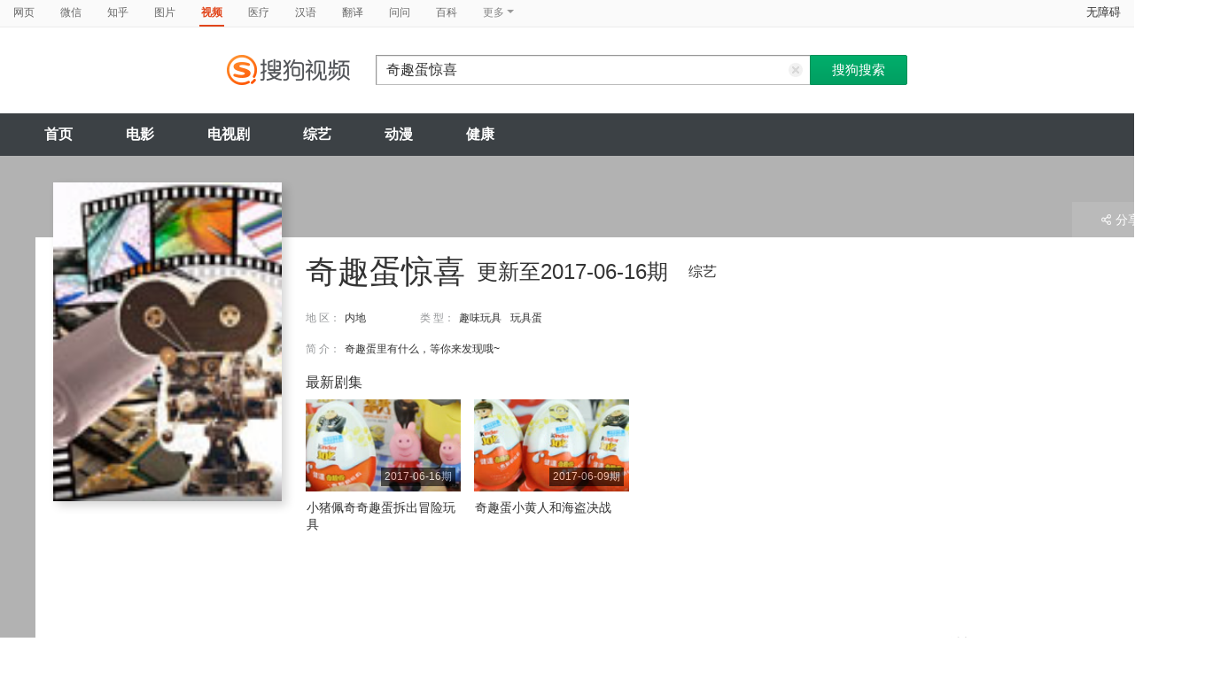

--- FILE ---
content_type: text/html;charset=UTF-8
request_url: https://tv.sogou.com/tvshow/or3hg2dpo5ptemrvheytsmqjy3tmrjfvwc7kvt5s.html
body_size: 12085
content:
<!DOCTYPE html><html lang="zh-cn" data-env="production" data-tag="video-pc-20250617195106"><head>
        <title>《奇趣蛋惊喜》-综艺-免费在线观看</title>
        <meta name="title" content="《奇趣蛋惊喜》-综艺-免费在线观看"/>
        <meta name="keywords" content='奇趣蛋惊喜,奇趣蛋惊喜高清视频,奇趣蛋惊喜全集'/>
        <meta name="description" content='奇趣蛋惊喜，《奇趣蛋惊喜》是内地综艺节目。节目简介：奇趣蛋里有什么，等你来发现哦~'/><script>window.UIGS_PARA={"query":"%C6%E6%C8%A4%B5%B0%BE%AA%CF%B2","tinyq":"%C6%E6%C8%A4%B5%B0%BE%AA%CF%B2","realq":"%C6%E6%C8%A4%B5%B0%BE%AA%CF%B2","dockey":"tvshow_2259192","pagetype":"tiny_tvshow","hasHobby":true,"hasCommentLong":false,"film_flag":0,"hobbyTop5":"宣宇爱玩亲子游戏|托马斯和他的朋友们趣盒子|芭比娃娃趣盒子|小伶玩具创意食玩|儿童益智拼图","hobbyTop5Keys":"tvshow_2262637;tvshow_2270811;tvshow_2272208;tvshow_2273221;tvshow_2265603","playItemSize":1,"tv":"0","search_by_xilie":false,"single":false,"tiny":3,"hasSameStarring":false};</script><meta charset="UTF-8"><meta name="viewport" content="width=device-width,minimum-scale=1,maximum-scale=1,user-scalable=no"><meta name="format-detection" content="telephone=no"><meta name="format-detection" content="address=no"><meta itemprop="name"><meta itemprop="image"><meta itemprop="description" name="description"><meta name="reqinfo" content="uuid:bd01e31d-34dd-4195-97b1-e1962ce4c596, server:11.162.180.39, time:2026-01-21 04:15:39, idc:hd3"><meta name="renderer" content="webkit"><meta name="apple-mobile-web-app-capable" content="yes"><meta http-equiv="X-UA-Compatible" content="IE=edge, chrome=1"><meta http-equiv="cache-control" content="max-age=0"><meta http-equiv="cache-control" content="no-cache"><meta http-equiv="pragma" content="no-cache"><meta http-equiv="expires" content="0"><meta name="format-detection" content="telephone=no"><link type="image/x-icon" href="//dlweb.sogoucdn.com/translate/favicon.ico?v=20180424" rel="icon"><link type="image/x-icon" href="//dlweb.sogoucdn.com/translate/favicon.ico?v=20180424" rel="Shortcut Icon"><link type="image/x-icon" href="//dlweb.sogoucdn.com/translate/favicon.ico?v=20180424" rel="bookmark"><link rel="apple-touch-icon-precomposed" href="http://dlweb.sogoucdn.com/logo/images/2018/apple-touch-icon.png"><link rel="preload" href="//dlweb.sogoucdn.com/vs/static/js/vsbundle.3ed018b1.js" as="script" crossorigin="anonymous"><link rel="preload" href="//search.sogoucdn.com/video/pc/static/js/vendors.dea2deb2.js" as="script"><link rel="preload" href="//search.sogoucdn.com/video/pc/static/js/app.69bbd041.js" as="script"><link rel="preload" href="//search.sogoucdn.com/video/pc/static/css/10.622c3ef0.css" as="style"><link rel="preload" href="//search.sogoucdn.com/video/pc/static/js/tvshow.860e2929.js" as="script"><link rel="preload" href="//search.sogoucdn.com/video/pc/static/css/0.99259bd9.css" as="style"><link rel="preload" href="//search.sogoucdn.com/video/pc/static/js/common.c2809462.js" as="script"><link rel="prefetch" href="//search.sogoucdn.com/video/pc/static/css/1.697d2d09.css"><link rel="prefetch" href="//search.sogoucdn.com/video/pc/static/css/3.a2fd5b7f.css"><link rel="prefetch" href="//search.sogoucdn.com/video/pc/static/css/5.67b7f4d5.css"><link rel="prefetch" href="//search.sogoucdn.com/video/pc/static/css/6.1255bbfd.css"><link rel="prefetch" href="//search.sogoucdn.com/video/pc/static/css/7.a0a8b91a.css"><link rel="prefetch" href="//search.sogoucdn.com/video/pc/static/css/8.7e6f6f5e.css"><link rel="prefetch" href="//search.sogoucdn.com/video/pc/static/css/9.67b7f4d5.css"><link rel="prefetch" href="//search.sogoucdn.com/video/pc/static/js/Movie.5256e4c6.js"><link rel="prefetch" href="//search.sogoucdn.com/video/pc/static/js/home.3674da8b.js"><link rel="prefetch" href="//search.sogoucdn.com/video/pc/static/js/list.3e73f7a2.js"><link rel="prefetch" href="//search.sogoucdn.com/video/pc/static/js/movie.04d6ec1d.js"><link rel="prefetch" href="//search.sogoucdn.com/video/pc/static/js/result.fa228917.js"><link rel="prefetch" href="//search.sogoucdn.com/video/pc/static/js/resultQbot.c8c68b0b.js"><link rel="prefetch" href="//search.sogoucdn.com/video/pc/static/js/star.679de3df.js"><link rel="prefetch" href="//search.sogoucdn.com/video/pc/static/js/teleplay.736aa775.js"><link rel="stylesheet" href="//search.sogoucdn.com/video/pc/static/css/10.622c3ef0.css"><link rel="stylesheet" href="//search.sogoucdn.com/video/pc/static/css/0.99259bd9.css"></head><body><div id="app"> <div id="videoApp" data-server-rendered="true"><div id="wrap"><div id="header"><nav><ul class="header-nav home-top-nav"><li><a target="_self" href="//www.sogou.com/web?ie=utf8&amp;fr=video_pc_nav&amp;query=%E5%A5%87%E8%B6%A3%E8%9B%8B%E6%83%8A%E5%96%9C" data-type="page">网页</a></li><li><a target="_self" href="//weixin.sogou.com/weixin?ie=utf8&amp;fr=video_pc_nav&amp;query=%E5%A5%87%E8%B6%A3%E8%9B%8B%E6%83%8A%E5%96%9C" data-type="wechat">微信</a></li><li><a target="_self" href="//www.sogou.com/sogou?p=73351201&amp;ie=utf8&amp;fr=video_pc_nav&amp;query=%E5%A5%87%E8%B6%A3%E8%9B%8B%E6%83%8A%E5%96%9C&amp;insite=zhihu.com" data-type="zhihu">知乎</a></li><li><a target="_self" href="//pic.sogou.com/pics?p=40230504&amp;ie=utf8&amp;fr=video_pc_nav&amp;query=%E5%A5%87%E8%B6%A3%E8%9B%8B%E6%83%8A%E5%96%9C" data-type="pic">图片</a></li><li class="cur"><a target="" href="javascript:void(0)" data-type="video">视频</a></li><li><a target="_self" href="//www.sogou.com/web?ie=utf8&amp;fr=video_pc_nav&amp;query=%E5%A5%87%E8%B6%A3%E8%9B%8B%E6%83%8A%E5%96%9C&amp;m2web=mingyi.sogou.com" data-type="mingyi">医疗</a></li><li><a target="_self" href="//hanyu.sogou.com/result?ie=utf8&amp;fr=video_pc_nav&amp;query=%E5%A5%87%E8%B6%A3%E8%9B%8B%E6%83%8A%E5%96%9C" data-type="hanyu">汉语</a></li><li><a target="_self" href="//fanyi.sogou.com/?ie=utf8&amp;fr=video_pc_nav&amp;keyword=%E5%A5%87%E8%B6%A3%E8%9B%8B%E6%83%8A%E5%96%9C" data-type="fanyi" data-key="keyword">翻译</a></li><li><a target="_self" href="//www.sogou.com/sogou?ch=videosearch&amp;ie=utf8&amp;fr=video_pc_nav&amp;query=%E5%A5%87%E8%B6%A3%E8%9B%8B%E6%83%8A%E5%96%9C&amp;insite=wenwen.sogou.com" data-type="wenwen">问问</a></li><li><a target="_self" href="//www.sogou.com/sogou?pid=sogou-wsse-17737832ac17be52&amp;ie=utf8&amp;fr=video_pc_nav&amp;query=%E5%A5%87%E8%B6%A3%E8%9B%8B%E6%83%8A%E5%96%9C&amp;insite=baike.sogou.com" data-type="baike">百科</a></li> <li class="header-nav-more">
      更多
      <i class="header-triangle"></i> <div class="header-nav-menu"><span class="ico-san"></span> <a href="//www.sogou.com/sogou?interation=1728053249&amp;pid=sogou-wsse-7050094b04fd9aa3&amp;ie=utf8&amp;fr=video_pc_nav&amp;query=%E5%A5%87%E8%B6%A3%E8%9B%8B%E6%83%8A%E5%96%9C" data-type="news">资讯</a><a href="//map.sogou.com/?ie=utf8&amp;fr=video_pc_nav&amp;#lq=%E5%A5%87%E8%B6%A3%E8%9B%8B%E6%83%8A%E5%96%9C" data-type="map" data-key="#lq">地图</a><a href="//www.sogou.com/sogou?interation=196636&amp;pid=sogou-wsse-926c11cc055de9b8&amp;ie=utf8&amp;fr=video_pc_nav&amp;query=%E5%A5%87%E8%B6%A3%E8%9B%8B%E6%83%8A%E5%96%9C" data-type="zhishi">知识</a><a href="//as.sogou.com/?ie=utf8&amp;fr=video_pc_nav&amp;query=%E5%A5%87%E8%B6%A3%E8%9B%8B%E6%83%8A%E5%96%9C" data-type="as">应用</a><a href="//www.sogou.com/docs/more.htm?ie=utf8&amp;fr=video_pc_nav&amp;kw=%E5%A5%87%E8%B6%A3%E8%9B%8B%E6%83%8A%E5%96%9C" data-type="all" data-key="kw" class="header-nav-all">全部</a></div></li></ul> <a id="cniil_wza" href="javascript:void(0)" class="access-home">无障碍</a></nav> <div class="header"><div class="searchbox"><a href="/" class="logo"><img src="//search.sogoucdn.com/video/pc/static/img/logo_sogou_yingshi.eae5aab.png" srcset="//search.sogoucdn.com/video/pc/static/img/logo_sogou_yingshi@2x.42b0c06.png 2x"></a> <form action="/v" method="get" name="searchForm" accept-charset="utf8" class="searchform"><div class="querybox"><div class="qborder"><input id="query" autocomplete="off" name="query" value="奇趣蛋惊喜" class="query"> <i class="search-reset"></i></div></div> <input type="hidden" name="typemask" value="6"> <input type="hidden" name="p" value=""> <input type="hidden" name="w" value="06009900"> <input type="hidden" name="dp" value=""> <input type="hidden" name="dr" value> <input type="hidden" name="_asf" value="tv.sogou.com"> <input type="hidden" name="_ast" value="1768940139915"> <input type="hidden" name="enter" value="1"> <input type="hidden" name="ie" value="utf8"> <div class="sbtn1"><input type="submit" value="搜狗搜索" class="sbtn1"></div> <!----> <!----></form></div></div></div> <!----> <div class="mnavbox mnavbox-home" style="border:none;"><ul data-uigs="pbtype::cl;uigs_cl::close" class="mnav"><li><a href="/">首页</a></li><li><a href="/channel/movie">电影</a></li><li><a href="/channel/teleplay">电视剧</a></li><li><a href="/channel/tvshow">综艺</a></li><li><a href="/channel/cartoon">动漫</a></li><li><a href="/channel/health">健康</a></li></ul></div> <div class="main detail_another"><div class="detail_section_container ca-tv-detail"><div class="srch-detail-wrap"><a id="thumb_img" target="" title="奇趣蛋惊喜" href="javascript:void(0)" data-uigs="pbtype::cl;uigs_cl::m_pic_link&amp;" class="srch-detail-thumb img-thumb curNoCursor"><div class="thumb-shade"></div> <div class="sort_lst_txt_btm_bg"></div> <img src="https://img04.sogoucdn.com/v2/thumb/resize/w/258/h/360/t/0/retype/ext/auto/q/75?appid=200839&amp;url=http%3A%2F%2Fimg03.sogoucdn.com%2Fapp%2Fa%2F07%2F2454caaf6494b1f32a025b1bd9f88776" title="奇趣蛋惊喜" alt="奇趣蛋惊喜" onerror="this.onerror=null;this.src='https://img02.sogoucdn.com/app/a/07/e81996f689cee803e28862b3ed9e959b'"> <!----> <!----> <!----></a> <h1 class="srch-detail-tit"><!----> <!----> <!----> <div class="result-tit-sub"><span class="tit-info">更新至2017-06-16期</span> <span class="tit-type">综艺</span></div>
    奇趣蛋惊喜
  </h1> <dl class="srch-result-info"><!----> <!----> <div><dt>地 区：</dt> <dd class="srch-info-lft"><a href="/list?entity=tvshow&amp;zone=%E5%86%85%E5%9C%B0&amp;ie=utf8" target="_blank" title="内地" data-uigs="pbtype::cl;uigs_cl::m_head_zone&amp;/list?entity=tvshow&amp;zone=%E5%86%85%E5%9C%B0&amp;ie=utf8">内地</a></dd></div> <div><dt>类 型：</dt> <dd><a href="/list?entity=tvshow&amp;style=%E8%B6%A3%E5%91%B3%E7%8E%A9%E5%85%B7&amp;ie=utf8" target="_blank" title="趣味玩具" data-uigs="pbtype::cl;uigs_cl::m_head_style&amp;/list?entity=tvshow&amp;style=%E8%B6%A3%E5%91%B3%E7%8E%A9%E5%85%B7&amp;ie=utf8">趣味玩具</a><a href="/list?entity=tvshow&amp;style=%E7%8E%A9%E5%85%B7%E8%9B%8B&amp;ie=utf8" target="_blank" title="玩具蛋" data-uigs="pbtype::cl;uigs_cl::m_head_style&amp;/list?entity=tvshow&amp;style=%E7%8E%A9%E5%85%B7%E8%9B%8B&amp;ie=utf8">玩具蛋</a></dd></div> <!----> <!----> <!----> <!----> <!----> <!----> <div class="srch-info-lft"><dt class="dtd-intro lft_newline">
    简 介：
  </dt> <dd id="intro_0" class="dtd-intro">
    奇趣蛋里有什么，等你来发现哦~
    <!----> <!----></dd></div></dl> <!----> <!----> <div class="ui-pulldown-menu srch-info-source"><span id="share_btn" class="btn-info-share"><i></i>分享</span> <ul id="share_box" class="detail_section_share_box" style="display:none;"><li><a data-uigs="pbtype::cl;uigs_cl::m_share_sina&amp;https://service.weibo.com/share/share.php?url=http://v.sogou.com/tvshow/or3hg2dpo5ptemrvheytsmqjy3tmrjfvwc7kvt5s.html&amp;title=%E6%88%91%E6%AD%A3%E5%9C%A8%40%E6%90%9C%E7%8B%97%E5%BD%B1%E8%A7%86%E7%9C%8B%23%E5%A5%87%E8%B6%A3%E8%9B%8B%E6%83%8A%E5%96%9C%23http%3A%2F%2Fv.sogou.com%2Ftvshow%2For3hg2dpo5ptemrvheytsmqjy3tmrjfvwc7kvt5s.html%EF%BC%8C%E4%BD%A0%E7%9C%8B%E8%BF%87%E4%BA%86%E5%90%97%EF%BC%9F~" title="分享到新浪微博" href="https://service.weibo.com/share/share.php?url=http://v.sogou.com/tvshow/or3hg2dpo5ptemrvheytsmqjy3tmrjfvwc7kvt5s.html&amp;title=%E6%88%91%E6%AD%A3%E5%9C%A8%40%E6%90%9C%E7%8B%97%E5%BD%B1%E8%A7%86%E7%9C%8B%23%E5%A5%87%E8%B6%A3%E8%9B%8B%E6%83%8A%E5%96%9C%23http%3A%2F%2Fv.sogou.com%2Ftvshow%2For3hg2dpo5ptemrvheytsmqjy3tmrjfvwc7kvt5s.html%EF%BC%8C%E4%BD%A0%E7%9C%8B%E8%BF%87%E4%BA%86%E5%90%97%EF%BC%9F~" target="_blank"><i class="share_icon_wb"></i><span>新浪微博</span></a></li> <li><a data-uigs="pbtype::cl;uigs_cl::m_share_douban&amp;http://www.douban.com/recommend/?url=http://v.sogou.com/tvshow/or3hg2dpo5ptemrvheytsmqjy3tmrjfvwc7kvt5s.html&amp;title=%E6%88%91%E6%AD%A3%E5%9C%A8%40%E6%90%9C%E7%8B%97%E5%BD%B1%E8%A7%86%E7%9C%8B%23%E5%A5%87%E8%B6%A3%E8%9B%8B%E6%83%8A%E5%96%9C%23http%3A%2F%2Fv.sogou.com%2Ftvshow%2For3hg2dpo5ptemrvheytsmqjy3tmrjfvwc7kvt5s.html%EF%BC%8C%E4%BD%A0%E7%9C%8B%E8%BF%87%E4%BA%86%E5%90%97%EF%BC%9F~" title="分享到豆瓣" href="http://www.douban.com/recommend/?url=http://v.sogou.com/tvshow/or3hg2dpo5ptemrvheytsmqjy3tmrjfvwc7kvt5s.html&amp;title=%E6%88%91%E6%AD%A3%E5%9C%A8%40%E6%90%9C%E7%8B%97%E5%BD%B1%E8%A7%86%E7%9C%8B%23%E5%A5%87%E8%B6%A3%E8%9B%8B%E6%83%8A%E5%96%9C%23http%3A%2F%2Fv.sogou.com%2Ftvshow%2For3hg2dpo5ptemrvheytsmqjy3tmrjfvwc7kvt5s.html%EF%BC%8C%E4%BD%A0%E7%9C%8B%E8%BF%87%E4%BA%86%E5%90%97%EF%BC%9F~" target="_blank"><i class="share_icon_db"></i><span>豆瓣</span></a></li> <li><a data-uigs="pbtype::cl;uigs_cl::m_share_qzone&amp;http://sns.qzone.qq.com/cgi-bin/qzshare/cgi_qzshare_onekey?url=http://v.sogou.com/tvshow/or3hg2dpo5ptemrvheytsmqjy3tmrjfvwc7kvt5s.html&amp;title=%E6%88%91%E6%AD%A3%E5%9C%A8%40%E6%90%9C%E7%8B%97%E5%BD%B1%E8%A7%86%E7%9C%8B%23%E5%A5%87%E8%B6%A3%E8%9B%8B%E6%83%8A%E5%96%9C%23http%3A%2F%2Fv.sogou.com%2Ftvshow%2For3hg2dpo5ptemrvheytsmqjy3tmrjfvwc7kvt5s.html%EF%BC%8C%E4%BD%A0%E7%9C%8B%E8%BF%87%E4%BA%86%E5%90%97%EF%BC%9F~" uigs="m_share_qzone" title="分享到QQ空间" href="http://sns.qzone.qq.com/cgi-bin/qzshare/cgi_qzshare_onekey?url=http://v.sogou.com/tvshow/or3hg2dpo5ptemrvheytsmqjy3tmrjfvwc7kvt5s.html&amp;title=%E6%88%91%E6%AD%A3%E5%9C%A8%40%E6%90%9C%E7%8B%97%E5%BD%B1%E8%A7%86%E7%9C%8B%23%E5%A5%87%E8%B6%A3%E8%9B%8B%E6%83%8A%E5%96%9C%23http%3A%2F%2Fv.sogou.com%2Ftvshow%2For3hg2dpo5ptemrvheytsmqjy3tmrjfvwc7kvt5s.html%EF%BC%8C%E4%BD%A0%E7%9C%8B%E8%BF%87%E4%BA%86%E5%90%97%EF%BC%9F~" target="_blank"><i class="share_icon_qqzone"></i><span>QQ空间</span></a></li></ul></div> <div starring="" class="en-last-episode"><h2>最新剧集</h2> <ul class="sort_lst sort_lst_small_thumb"><li class="img-thumb"><a href="/vc/np?query=%C6%E6%C8%A4%B5%B0%BE%AA%CF%B2&amp;date=20170616&amp;key=tvshow_2259192&amp;st=5&amp;tvsite=qiyi.com" target="_blank" title="小猪佩奇奇趣蛋拆出冒险玩具" data-uigs="pbtype::cl;uigs_cl::m_head_thumb&amp;/vc/np?query=%C6%E6%C8%A4%B5%B0%BE%AA%CF%B2&amp;date=20170616&amp;key=tvshow_2259192&amp;st=5&amp;tvsite=qiyi.com" class="sort_lst_thumb"><img src="http://img01.sogoucdn.com/app/a/200716/010fd2b0284fd7d0cd90ac929546b140" height="104" width="175" alt="小猪佩奇奇趣蛋拆出冒险玩具" onerror="this.onerror=null;this.src='https://v.sogou.com/images/err/err.gif'"> <div class="play_hv"></div> <div class="sort_lst_thumb_this">2017-06-16期</div></a> <div class="sort_lst_tit"><a href="/vc/np?query=%C6%E6%C8%A4%B5%B0%BE%AA%CF%B2&amp;date=20170616&amp;key=tvshow_2259192&amp;st=5&amp;tvsite=qiyi.com" target="_blank" title="小猪佩奇奇趣蛋拆出冒险玩具" uigs="m_head_tit" data-uigs="pbtype::cl;uigs_cl::m_head_tit&amp;/vc/np?query=%C6%E6%C8%A4%B5%B0%BE%AA%CF%B2&amp;date=20170616&amp;key=tvshow_2259192&amp;st=5&amp;tvsite=qiyi.com">小猪佩奇奇趣蛋拆出冒险玩具</a></div> <!----></li><li class="img-thumb"><a href="/vc/np?query=%C6%E6%C8%A4%B5%B0%BE%AA%CF%B2&amp;date=20170609&amp;key=tvshow_2259192&amp;st=5&amp;tvsite=qiyi.com" target="_blank" title="奇趣蛋小黄人和海盗决战" data-uigs="pbtype::cl;uigs_cl::m_head_thumb&amp;/vc/np?query=%C6%E6%C8%A4%B5%B0%BE%AA%CF%B2&amp;date=20170609&amp;key=tvshow_2259192&amp;st=5&amp;tvsite=qiyi.com" class="sort_lst_thumb"><img src="http://img01.sogoucdn.com/app/a/200716/b217c404c42d8d3e0f465f333a451bce" height="104" width="175" alt="奇趣蛋小黄人和海盗决战" onerror="this.onerror=null;this.src='https://v.sogou.com/images/err/err.gif'"> <div class="play_hv"></div> <div class="sort_lst_thumb_this">2017-06-09期</div></a> <div class="sort_lst_tit"><a href="/vc/np?query=%C6%E6%C8%A4%B5%B0%BE%AA%CF%B2&amp;date=20170609&amp;key=tvshow_2259192&amp;st=5&amp;tvsite=qiyi.com" target="_blank" title="奇趣蛋小黄人和海盗决战" uigs="m_head_tit" data-uigs="pbtype::cl;uigs_cl::m_head_tit&amp;/vc/np?query=%C6%E6%C8%A4%B5%B0%BE%AA%CF%B2&amp;date=20170609&amp;key=tvshow_2259192&amp;st=5&amp;tvsite=qiyi.com">奇趣蛋小黄人和海盗决战</a></div> <!----></li></ul></div></div> <div id="section_height" class="section clearfix"><div class="column_rgt"><div class="section_aside"><div id="movie_hot_list"><div class="section_aside_tit mb0"><h2>热播榜</h2></div> <div class="section_aside_hotlist"><ul class="section_aside_lst section_aside_lst_score"><li class="hotlist-top1"><a href="/tvshow/or3hg2dpo5ptemryg4ytonajytr3vq6qy7dnvqpz.html" title="你好星期六" data-uigs="pbtype::cl;uigs_cl::m_hotlist2&amp;/tvshow/or3hg2dpo5ptemryg4ytonajytr3vq6qy7dnvqpz.html" target="_blank" class="section_aside_hotlist_bx"><span class="section_aside_lst_tab_rgt"><em class="stress"></em></span> <div class="section_aside_lst_tab_lft"><span class="hotlist-num">1</span> <img src="https://img02.sogoucdn.com/app/a/07/8cc9edadd9d8c403086693d9bb53e6fd" width="77" height="103" alt="你好星期六"> <div class="hotlist-info"><h2>你好星期六</h2>
              <br>
              主持人：何炅
            </div></div></a></li><li class="hotlist-top2"><a href="/tvshow/or3hg2dpo5ptemrygm2dcnyjxd5nprok5gy35sffylb5bua.html" title="跟着书本去旅行" data-uigs="pbtype::cl;uigs_cl::m_hotlist2&amp;/tvshow/or3hg2dpo5ptemrygm2dcnyjxd5nprok5gy35sffylb5bua.html" target="_blank" class="section_aside_hotlist_bx"><span class="section_aside_lst_tab_rgt"><em class="stress"></em></span> <div class="section_aside_lst_tab_lft"><span class="hotlist-num">2</span> <img src="https://img01.sogoucdn.com/app/a/07/860c05113f706415bc6d7b7e14f00fad" width="77" height="103" alt="跟着书本去旅行"> <div class="hotlist-info"><h2>跟着书本去旅行</h2>
              类型：文化	教育<br>
              
            </div></div></a></li><li class="hotlist-top3"><a href="/tvshow/or3hg2dpo5ptembzga3donajxxymlrvv6666e.html" title="金牌调解" data-uigs="pbtype::cl;uigs_cl::m_hotlist2&amp;/tvshow/or3hg2dpo5ptembzga3donajxxymlrvv6666e.html" target="_blank" class="section_aside_hotlist_bx"><span class="section_aside_lst_tab_rgt"><em class="stress"></em></span> <div class="section_aside_lst_tab_lft"><span class="hotlist-num">3</span> <img src="http://img02.sogoucdn.com/app/a/07/eb0c388e3368ae6850f5f41495572d09" width="77" height="103" alt="金牌调解"> <div class="hotlist-info"><h2>金牌调解</h2>
              类型：情感	访谈<br>
              主持人：章亭
            </div></div></a></li> <li><a href="/tvshow/or3hg2dpo5ptemjrgy4dkoajwxenproo2i.html" title="等着我" data-uigs="pbtype::cl;uigs_cl::m_hotlist2&amp;/tvshow/or3hg2dpo5ptemjrgy4dkoajwxenproo2i.html" target="_blank" class="section_aside_lst_tab"><span class="section_aside_lst_tab_rgt"><em class="stress">2024-05-05期</em></span> <span class="section_aside_lst_tab_lft"><span class="section_aside_lst_num">4</span> <span class="section_aside_lst_txt">等着我</span></span></a></li><li><a href="/tvshow/or3hg2dpo5ptembyg4ydcnajxkr47p6bxwylm.html" title="海峡两岸" data-uigs="pbtype::cl;uigs_cl::m_hotlist2&amp;/tvshow/or3hg2dpo5ptembyg4ydcnajxkr47p6bxwylm.html" target="_blank" class="section_aside_lst_tab"><span class="section_aside_lst_tab_rgt"><em class="stress">2024-06-06期</em></span> <span class="section_aside_lst_tab_lft"><span class="section_aside_lst_num">5</span> <span class="section_aside_lst_txt">海峡两岸</span></span></a></li><li><a href="/tvshow/or3hg2dpo5ptembyha4tomajx2w3lzfuvpdom.html" title="经典传奇" data-uigs="pbtype::cl;uigs_cl::m_hotlist2&amp;/tvshow/or3hg2dpo5ptembyha4tomajx2w3lzfuvpdom.html" target="_blank" class="section_aside_lst_tab"><span class="section_aside_lst_tab_rgt"><em class="stress">2025-01-27期</em></span> <span class="section_aside_lst_tab_lft"><span class="section_aside_lst_num">6</span> <span class="section_aside_lst_txt">经典传奇</span></span></a></li><li><a href="/tvshow/or3hg2dpo5ptembygy3tsoajwcxmp2nruphmbvn5.html" title="爱情保卫战" data-uigs="pbtype::cl;uigs_cl::m_hotlist2&amp;/tvshow/or3hg2dpo5ptembygy3tsoajwcxmp2nruphmbvn5.html" target="_blank" class="section_aside_lst_tab"><span class="section_aside_lst_tab_rgt"><em class="stress">2026-01-15期</em></span> <span class="section_aside_lst_tab_lft"><span class="section_aside_lst_num">7</span> <span class="section_aside_lst_txt">爱情保卫战</span></span></a></li><li><a href="/tvshow/or3hg2dpo5ptembyhaztomyjxxy4rvnz3dl2e.html" title="今日关注" data-uigs="pbtype::cl;uigs_cl::m_hotlist2&amp;/tvshow/or3hg2dpo5ptembyhaztomyjxxy4rvnz3dl2e.html" target="_blank" class="section_aside_lst_tab"><span class="section_aside_lst_tab_rgt"><em class="stress">2024-06-06期</em></span> <span class="section_aside_lst_tab_lft"><span class="section_aside_lst_num">8</span> <span class="section_aside_lst_txt">今日关注</span></span></a></li></ul></div></div></div></div> <div id="pastVariety"><!----> <div id="left_div" class="column_lft"><div id="subnav" class="column_lft"><div id="all" class="sort_nav clearfix"><div class="navfix clearfix" style="display:none;"><div id="nav_bar" class="nav_bar"><div class="sort_nav_bx"><ul class="sort_nav_lst"><li class="cur"><a>全部 </a></li><li><a>全部期数 </a></li><li><a>猜你喜欢 </a></li></ul></div></div></div> <div class="sort_nav_bx"><ul class="sort_nav_lst"><li class="cur"><a>全部 </a></li><li><a>全部期数 </a></li><li><a>猜你喜欢 </a></li></ul></div></div></div> <div id="alltv"><h2 class="detail_tit"><i></i>全部期数
      </h2> <div class="ui-pulldown-menu detail-video-choose" style="cursor:default;"><span id="source_span" class="video-choose-first" style="color:#333;"><i id="cur_source_i"><img src="https://dlweb.sogoucdn.com/video/wap/static/img/logo/iqiyi.png" alt></i>爱奇艺
          <!----></span> <ul id="source_ul" class="detail_section_site_box entertain_more_box" style="display:none;"><li style="display:none;"><a href="javascript:void(0)" data-num="1" class="source_nav_a"><i class="ico_change"><img src="https://dlweb.sogoucdn.com/video/wap/static/img/logo/iqiyi.png" alt></i> <span>爱奇艺</span></a></li></ul></div> <div class="en-months"><div class="en-choose-year"><p id="year_select" class="year_select"><span id="cur_year"></span> <i id="year_select_i"></i></p></div> <ol id="month_ol" class="en-months-lst"><li data-num="0" class="month_li cur">
            最新
          </li> </ol></div> <div class="sort_lst_bx"><ul id="episode_ul" class="sort_lst sort_lst_small_thumb fix-item-bg"></ul> <a id="episode_load_more" href="javascript:void(0);" class="reviews-more">加载更多</a></div></div></div></div> <div id="hobby" class="column_lft"><h2 class="detail_tit"><i></i>猜你喜欢
  </h2> <div class="sort_lst_bx"><ul id="hobby_ul" class="sort_lst lst_ulike"><li class="img-thumb hobby_li"><a href="/tvshow/or3hg2dpo5ptemrwgi3dgnyj2d55h3vqv3g6nr6x27j5htwpw4.html" title="宣宇爱玩亲子游戏" data-uigs="pbtype::cl;uigs_cl::m_hobby_img_0&amp;/tvshow/or3hg2dpo5ptemrwgi3dgnyj2d55h3vqv3g6nr6x27j5htwpw4.html" target="_blank" class="sort_lst_thumb"><img src="https://img03.sogoucdn.com/v2/thumb/resize/w/258/h/360/t/0/retype/ext/auto/q/75?appid=200839&amp;url=http%3A%2F%2Fimg01.sogoucdn.com%2Fapp%2Fa%2F07%2F75718b5060697b5ce33d5a06861cbfa0" data-src="https://img03.sogoucdn.com/v2/thumb/resize/w/258/h/360/t/0/retype/ext/auto/q/75?appid=200839&amp;url=http%3A%2F%2Fimg01.sogoucdn.com%2Fapp%2Fa%2F07%2F75718b5060697b5ce33d5a06861cbfa0" alt="宣宇爱玩亲子游戏" data-was-processed="true" onerror="this.onerror=null;this.src='https://v.sogou.com/images/_blank.png'" class="lazy loaded"> <div class="play_hv2"></div> <div class="sort_lst_txt_btm_bg"></div> <div class="sort_lst_thumb_txt_rgt"><em class="stress"><span></span></em></div> <!----></a> <div class="sort_lst_tit"><a href="/tvshow/or3hg2dpo5ptemrwgi3dgnyj2d55h3vqv3g6nr6x27j5htwpw4.html" title="宣宇爱玩亲子游戏" data-uigs="pbtype::cl;uigs_cl::m_hobby_title_0&amp;/tvshow/or3hg2dpo5ptemrwgi3dgnyj2d55h3vqv3g6nr6x27j5htwpw4.html">宣宇爱玩亲子游戏</a></div> <span class="sort_lst_txt"></span></li><li class="img-thumb hobby_li"><a href="/tvshow/or3hg2dpo5ptemrxga4dcmijzximf3olxg5m3s73wxcml46t2hb4psfexlinpuy.html" title="托马斯和他的朋友们趣盒子" data-uigs="pbtype::cl;uigs_cl::m_hobby_img_1&amp;/tvshow/or3hg2dpo5ptemrxga4dcmijzximf3olxg5m3s73wxcml46t2hb4psfexlinpuy.html" target="_blank" class="sort_lst_thumb"><img src="https://img01.sogoucdn.com/v2/thumb/resize/w/258/h/360/t/0/retype/ext/auto/q/75?appid=200839&amp;url=http%3A%2F%2Fimg04.sogoucdn.com%2Fapp%2Fa%2F07%2Fb478c42a801d0f4ba29607fbab446446" data-src="https://img01.sogoucdn.com/v2/thumb/resize/w/258/h/360/t/0/retype/ext/auto/q/75?appid=200839&amp;url=http%3A%2F%2Fimg04.sogoucdn.com%2Fapp%2Fa%2F07%2Fb478c42a801d0f4ba29607fbab446446" alt="托马斯和他的朋友们趣盒子" data-was-processed="true" onerror="this.onerror=null;this.src='https://v.sogou.com/images/_blank.png'" class="lazy loaded"> <div class="play_hv2"></div> <div class="sort_lst_txt_btm_bg"></div> <div class="sort_lst_thumb_txt_rgt"><em class="stress"><span></span></em></div> <!----></a> <div class="sort_lst_tit"><a href="/tvshow/or3hg2dpo5ptemrxga4dcmijzximf3olxg5m3s73wxcml46t2hb4psfexlinpuy.html" title="托马斯和他的朋友们趣盒子" data-uigs="pbtype::cl;uigs_cl::m_hobby_title_1&amp;/tvshow/or3hg2dpo5ptemrxga4dcmijzximf3olxg5m3s73wxcml46t2hb4psfexlinpuy.html">托马斯和他的朋友们趣盒子</a></div> <span class="sort_lst_txt"></span></li><li class="img-thumb hobby_li"><a href="/tvshow/or3hg2dpo5ptemrxgizdaoajwdc3dsgn33g55sfexlinpuy.html" title="芭比娃娃趣盒子" data-uigs="pbtype::cl;uigs_cl::m_hobby_img_2&amp;/tvshow/or3hg2dpo5ptemrxgizdaoajwdc3dsgn33g55sfexlinpuy.html" target="_blank" class="sort_lst_thumb"><img src="https://img03.sogoucdn.com/v2/thumb/resize/w/258/h/360/t/0/retype/ext/auto/q/75?appid=200839&amp;url=http%3A%2F%2Fimg04.sogoucdn.com%2Fapp%2Fa%2F07%2Fee8b281600976946702c8cf2080977b6" data-src="https://img03.sogoucdn.com/v2/thumb/resize/w/258/h/360/t/0/retype/ext/auto/q/75?appid=200839&amp;url=http%3A%2F%2Fimg04.sogoucdn.com%2Fapp%2Fa%2F07%2Fee8b281600976946702c8cf2080977b6" alt="芭比娃娃趣盒子" data-was-processed="true" onerror="this.onerror=null;this.src='https://v.sogou.com/images/_blank.png'" class="lazy loaded"> <div class="play_hv2"></div> <div class="sort_lst_txt_btm_bg"></div> <div class="sort_lst_thumb_txt_rgt"><em class="stress"><span></span></em></div> <!----></a> <div class="sort_lst_tit"><a href="/tvshow/or3hg2dpo5ptemrxgizdaoajwdc3dsgn33g55sfexlinpuy.html" title="芭比娃娃趣盒子" data-uigs="pbtype::cl;uigs_cl::m_hobby_title_2&amp;/tvshow/or3hg2dpo5ptemrxgizdaoajwdc3dsgn33g55sfexlinpuy.html">芭比娃娃趣盒子</a></div> <span class="sort_lst_txt"></span></li><li class="img-thumb hobby_li"><a href="/tvshow/or3hg2dpo5ptemrxgmzdemij2cq4dzwn427n7nfu2lrmvm6n4y.html" title="小伶玩具创意食玩" data-uigs="pbtype::cl;uigs_cl::m_hobby_img_3&amp;/tvshow/or3hg2dpo5ptemrxgmzdemij2cq4dzwn427n7nfu2lrmvm6n4y.html" target="_blank" class="sort_lst_thumb"><img src="https://img02.sogoucdn.com/v2/thumb/resize/w/258/h/360/t/0/retype/ext/auto/q/75?appid=200839&amp;url=http%3A%2F%2Fimg02.sogoucdn.com%2Fapp%2Fa%2F07%2F567146e90f9deb63c233f61a19f5884b" data-src="https://img02.sogoucdn.com/v2/thumb/resize/w/258/h/360/t/0/retype/ext/auto/q/75?appid=200839&amp;url=http%3A%2F%2Fimg02.sogoucdn.com%2Fapp%2Fa%2F07%2F567146e90f9deb63c233f61a19f5884b" alt="小伶玩具创意食玩" data-was-processed="true" onerror="this.onerror=null;this.src='https://v.sogou.com/images/_blank.png'" class="lazy loaded"> <div class="play_hv2"></div> <div class="sort_lst_txt_btm_bg"></div> <div class="sort_lst_thumb_txt_rgt"><em class="stress"><span></span></em></div> <!----></a> <div class="sort_lst_tit"><a href="/tvshow/or3hg2dpo5ptemrxgmzdemij2cq4dzwn427n7nfu2lrmvm6n4y.html" title="小伶玩具创意食玩" data-uigs="pbtype::cl;uigs_cl::m_hobby_title_3&amp;/tvshow/or3hg2dpo5ptemrxgmzdemij2cq4dzwn427n7nfu2lrmvm6n4y.html">小伶玩具创意食玩</a></div> <span class="sort_lst_txt"></span></li><li class="img-thumb hobby_li"><a href="/tvshow/or3hg2dpo5ptemrwgu3damyjw3443l6s43lmprvuzw6a.html" title="儿童益智拼图" data-uigs="pbtype::cl;uigs_cl::m_hobby_img_4&amp;/tvshow/or3hg2dpo5ptemrwgu3damyjw3443l6s43lmprvuzw6a.html" target="_blank" class="sort_lst_thumb"><img src="https://img03.sogoucdn.com/v2/thumb/resize/w/258/h/360/t/0/retype/ext/auto/q/75?appid=200839&amp;url=http%3A%2F%2Fimg04.sogoucdn.com%2Fapp%2Fa%2F07%2F16822f14f8b3ed9d6aa092b40c4fa762" data-src="https://img03.sogoucdn.com/v2/thumb/resize/w/258/h/360/t/0/retype/ext/auto/q/75?appid=200839&amp;url=http%3A%2F%2Fimg04.sogoucdn.com%2Fapp%2Fa%2F07%2F16822f14f8b3ed9d6aa092b40c4fa762" alt="儿童益智拼图" data-was-processed="true" onerror="this.onerror=null;this.src='https://v.sogou.com/images/_blank.png'" class="lazy loaded"> <div class="play_hv2"></div> <div class="sort_lst_txt_btm_bg"></div> <div class="sort_lst_thumb_txt_rgt"><em class="stress"><span></span></em></div> <!----></a> <div class="sort_lst_tit"><a href="/tvshow/or3hg2dpo5ptemrwgu3damyjw3443l6s43lmprvuzw6a.html" title="儿童益智拼图" data-uigs="pbtype::cl;uigs_cl::m_hobby_title_4&amp;/tvshow/or3hg2dpo5ptemrwgu3damyjw3443l6s43lmprvuzw6a.html">儿童益智拼图</a></div> <span class="sort_lst_txt"></span></li><li class="img-thumb hobby_li"><a href="/tvshow/or3hg2dpo5ptemrwgi3dqoijyptlb7ftvtemxtpgx3p4vu6gwu.html" title="面包超人玩具视频" data-uigs="pbtype::cl;uigs_cl::m_hobby_img_5&amp;/tvshow/or3hg2dpo5ptemrwgi3dqoijyptlb7ftvtemxtpgx3p4vu6gwu.html" target="_blank" class="sort_lst_thumb"><img src="https://img03.sogoucdn.com/v2/thumb/resize/w/258/h/360/t/0/retype/ext/auto/q/75?appid=200839&amp;url=http%3A%2F%2Fimg04.sogoucdn.com%2Fapp%2Fa%2F07%2F3bf5e1710d66f87a42c9a80fb1f58dfd" data-src="https://img03.sogoucdn.com/v2/thumb/resize/w/258/h/360/t/0/retype/ext/auto/q/75?appid=200839&amp;url=http%3A%2F%2Fimg04.sogoucdn.com%2Fapp%2Fa%2F07%2F3bf5e1710d66f87a42c9a80fb1f58dfd" alt="面包超人玩具视频" data-was-processed="true" onerror="this.onerror=null;this.src='https://v.sogou.com/images/_blank.png'" class="lazy loaded"> <div class="play_hv2"></div> <div class="sort_lst_txt_btm_bg"></div> <div class="sort_lst_thumb_txt_rgt"><em class="stress"><span></span></em></div> <!----></a> <div class="sort_lst_tit"><a href="/tvshow/or3hg2dpo5ptemrwgi3dqoijyptlb7ftvtemxtpgx3p4vu6gwu.html" title="面包超人玩具视频" data-uigs="pbtype::cl;uigs_cl::m_hobby_title_5&amp;/tvshow/or3hg2dpo5ptemrwgi3dqoijyptlb7ftvtemxtpgx3p4vu6gwu.html">面包超人玩具视频</a></div> <span class="sort_lst_txt">杰海琳</span></li><li class="img-thumb hobby_li"><a href="/tvshow/or3hg2dpo5ptemrwgi3tanyjw3443l6h27l5h4fezxa5biok2pdlk.html" title="儿童亲子黏土小视频" data-uigs="pbtype::cl;uigs_cl::m_hobby_img_6&amp;/tvshow/or3hg2dpo5ptemrwgi3tanyjw3443l6h27l5h4fezxa5biok2pdlk.html" target="_blank" class="sort_lst_thumb"><img src="https://img02.sogoucdn.com/v2/thumb/resize/w/258/h/360/t/0/retype/ext/auto/q/75?appid=200839&amp;url=http%3A%2F%2Fimg01.sogoucdn.com%2Fapp%2Fa%2F07%2F7bcdfdcbc8ce74e168f7eb3221a8f6dd" data-src="https://img02.sogoucdn.com/v2/thumb/resize/w/258/h/360/t/0/retype/ext/auto/q/75?appid=200839&amp;url=http%3A%2F%2Fimg01.sogoucdn.com%2Fapp%2Fa%2F07%2F7bcdfdcbc8ce74e168f7eb3221a8f6dd" alt="儿童亲子黏土小视频" data-was-processed="true" onerror="this.onerror=null;this.src='https://v.sogou.com/images/_blank.png'" class="lazy loaded"> <div class="play_hv2"></div> <div class="sort_lst_txt_btm_bg"></div> <div class="sort_lst_thumb_txt_rgt"><em class="stress"><span></span></em></div> <!----></a> <div class="sort_lst_tit"><a href="/tvshow/or3hg2dpo5ptemrwgi3tanyjw3443l6h27l5h4fezxa5biok2pdlk.html" title="儿童亲子黏土小视频" data-uigs="pbtype::cl;uigs_cl::m_hobby_title_6&amp;/tvshow/or3hg2dpo5ptemrwgi3tanyjw3443l6h27l5h4fezxa5biok2pdlk.html">儿童亲子黏土小视频</a></div> <span class="sort_lst_txt"></span></li><li class="img-thumb hobby_li"><a href="/tvshow/or3hg2dpo5ptemrwgy3tkoij2dr2d4nszlcobvntzxawi2lz.html" title="秀●彩泥粘土diy" data-uigs="pbtype::cl;uigs_cl::m_hobby_img_7&amp;/tvshow/or3hg2dpo5ptemrwgy3tkoij2dr2d4nszlcobvntzxawi2lz.html" target="_blank" class="sort_lst_thumb"><img src="https://img01.sogoucdn.com/v2/thumb/resize/w/258/h/360/t/0/retype/ext/auto/q/75?appid=200839&amp;url=http%3A%2F%2Fimg01.sogoucdn.com%2Fapp%2Fa%2F07%2F283c7cb6f9501488d74da6c9ea65e2a3" data-src="https://img01.sogoucdn.com/v2/thumb/resize/w/258/h/360/t/0/retype/ext/auto/q/75?appid=200839&amp;url=http%3A%2F%2Fimg01.sogoucdn.com%2Fapp%2Fa%2F07%2F283c7cb6f9501488d74da6c9ea65e2a3" alt="秀●彩泥粘土diy" data-was-processed="true" onerror="this.onerror=null;this.src='https://v.sogou.com/images/_blank.png'" class="lazy loaded"> <div class="play_hv2"></div> <div class="sort_lst_txt_btm_bg"></div> <div class="sort_lst_thumb_txt_rgt"><em class="stress"><span></span></em></div> <!----></a> <div class="sort_lst_tit"><a href="/tvshow/or3hg2dpo5ptemrwgy3tkoij2dr2d4nszlcobvntzxawi2lz.html" title="秀●彩泥粘土diy" data-uigs="pbtype::cl;uigs_cl::m_hobby_title_7&amp;/tvshow/or3hg2dpo5ptemrwgy3tkoij2dr2d4nszlcobvntzxawi2lz.html">秀●彩泥粘土diy</a></div> <span class="sort_lst_txt"></span></li><li class="img-thumb hobby_li"><a href="/tvshow/or3hg2dpo5ptemrwgq2dqmyjxp64jpwgwtl3bswty22q.html" title="积木拼装视频" data-uigs="pbtype::cl;uigs_cl::m_hobby_img_8&amp;/tvshow/or3hg2dpo5ptemrwgq2dqmyjxp64jpwgwtl3bswty22q.html" target="_blank" class="sort_lst_thumb"><img src="https://img04.sogoucdn.com/v2/thumb/resize/w/258/h/360/t/0/retype/ext/auto/q/75?appid=200839&amp;url=http%3A%2F%2Fimg02.sogoucdn.com%2Fapp%2Fa%2F07%2F7bd084caf01c04b26075cc86cf0a2364" data-src="https://img04.sogoucdn.com/v2/thumb/resize/w/258/h/360/t/0/retype/ext/auto/q/75?appid=200839&amp;url=http%3A%2F%2Fimg02.sogoucdn.com%2Fapp%2Fa%2F07%2F7bd084caf01c04b26075cc86cf0a2364" alt="积木拼装视频" data-was-processed="true" onerror="this.onerror=null;this.src='https://v.sogou.com/images/_blank.png'" class="lazy loaded"> <div class="play_hv2"></div> <div class="sort_lst_txt_btm_bg"></div> <div class="sort_lst_thumb_txt_rgt"><em class="stress"><span></span></em></div> <!----></a> <div class="sort_lst_tit"><a href="/tvshow/or3hg2dpo5ptemrwgq2dqmyjxp64jpwgwtl3bswty22q.html" title="积木拼装视频" data-uigs="pbtype::cl;uigs_cl::m_hobby_title_8&amp;/tvshow/or3hg2dpo5ptemrwgq2dqmyjxp64jpwgwtl3bswty22q.html">积木拼装视频</a></div> <span class="sort_lst_txt"></span></li><li class="img-thumb hobby_li"><a href="/tvshow/or3hg2dpo5ptemrxge2dmmyjwlfmjygk2242jtpgx3pq.html" title="彩泥手工玩具" data-uigs="pbtype::cl;uigs_cl::m_hobby_img_9&amp;/tvshow/or3hg2dpo5ptemrxge2dmmyjwlfmjygk2242jtpgx3pq.html" target="_blank" class="sort_lst_thumb"><img src="https://img03.sogoucdn.com/v2/thumb/resize/w/258/h/360/t/0/retype/ext/auto/q/75?appid=200839&amp;url=http%3A%2F%2Fimg01.sogoucdn.com%2Fapp%2Fa%2F07%2F4d83de7d10c38fa4650b9344098f5c8a" data-src="https://img03.sogoucdn.com/v2/thumb/resize/w/258/h/360/t/0/retype/ext/auto/q/75?appid=200839&amp;url=http%3A%2F%2Fimg01.sogoucdn.com%2Fapp%2Fa%2F07%2F4d83de7d10c38fa4650b9344098f5c8a" alt="彩泥手工玩具" data-was-processed="true" onerror="this.onerror=null;this.src='https://v.sogou.com/images/_blank.png'" class="lazy loaded"> <div class="play_hv2"></div> <div class="sort_lst_txt_btm_bg"></div> <div class="sort_lst_thumb_txt_rgt"><em class="stress"><span></span></em></div> <!----></a> <div class="sort_lst_tit"><a href="/tvshow/or3hg2dpo5ptemrxge2dmmyjwlfmjygk2242jtpgx3pq.html" title="彩泥手工玩具" data-uigs="pbtype::cl;uigs_cl::m_hobby_title_9&amp;/tvshow/or3hg2dpo5ptemrxge2dmmyjwlfmjygk2242jtpgx3pq.html">彩泥手工玩具</a></div> <span class="sort_lst_txt"></span></li></ul></div></div> <!----> <div class="column_lft"><div class="mod_filter mod_filter_entertainment"><div class="filter_item"><h2 class="filter_title"><i></i>电影
      </h2> <ul class="filter_list"><li><a target="_blank" href="/list?entity=film&amp;style=喜剧" data-uigs="pbtype::cl;uigs_cl::m_bottom_tag_film&amp;/list?ie=utf8&amp;entity=film&amp;style=喜剧">喜剧</a></li><li><a target="_blank" href="/list?entity=film&amp;style=爱情" data-uigs="pbtype::cl;uigs_cl::m_bottom_tag_film&amp;/list?ie=utf8&amp;entity=film&amp;style=爱情">爱情</a></li><li><a target="_blank" href="/list?entity=film&amp;style=动作" data-uigs="pbtype::cl;uigs_cl::m_bottom_tag_film&amp;/list?ie=utf8&amp;entity=film&amp;style=动作">动作</a></li><li><a target="_blank" href="/list?entity=film&amp;style=恐怖" data-uigs="pbtype::cl;uigs_cl::m_bottom_tag_film&amp;/list?ie=utf8&amp;entity=film&amp;style=恐怖">恐怖</a></li><li><a target="_blank" href="/list?entity=film&amp;style=科幻" data-uigs="pbtype::cl;uigs_cl::m_bottom_tag_film&amp;/list?ie=utf8&amp;entity=film&amp;style=科幻">科幻</a></li><li><a target="_blank" href="/list?entity=film&amp;zone=欧美" data-uigs="pbtype::cl;uigs_cl::m_bottom_tag_film&amp;/list?ie=utf8&amp;entity=film&amp;zone=欧美">欧美</a></li><li><a target="_blank" href="/list?entity=film&amp;zone=韩国" data-uigs="pbtype::cl;uigs_cl::m_bottom_tag_film&amp;/list?ie=utf8&amp;entity=film&amp;zone=韩国">韩国</a></li><li><a target="_blank" href="/list?entity=film&amp;zone=港台" data-uigs="pbtype::cl;uigs_cl::m_bottom_tag_film&amp;/list?ie=utf8&amp;entity=film&amp;zone=港台">港台</a></li><li><a target="_blank" href="/list?entity=film&amp;zone=内地" data-uigs="pbtype::cl;uigs_cl::m_bottom_tag_film&amp;/list?ie=utf8&amp;entity=film&amp;zone=内地">内地</a></li></ul></div> <div class="filter_item"><h2 class="filter_title"><i></i>电视剧
      </h2> <ul class="filter_list"><li><a target="_blank" href="/list?entity=teleplay&amp;style=偶像剧" data-uigs="pbtype::cl;uigs_cl::m_bottom_tag_teleplay&amp;/list?ie=utf8&amp;entity=teleplay&amp;style=偶像剧">偶像剧</a></li><li><a target="_blank" href="/list?entity=teleplay&amp;style=古装" data-uigs="pbtype::cl;uigs_cl::m_bottom_tag_teleplay&amp;/list?ie=utf8&amp;entity=teleplay&amp;style=古装">古装</a></li><li><a target="_blank" href="/list?entity=teleplay&amp;style=抗日" data-uigs="pbtype::cl;uigs_cl::m_bottom_tag_teleplay&amp;/list?ie=utf8&amp;entity=teleplay&amp;style=抗日">抗日</a></li><li><a target="_blank" href="/list?entity=teleplay&amp;style=谍战" data-uigs="pbtype::cl;uigs_cl::m_bottom_tag_teleplay&amp;/list?ie=utf8&amp;entity=teleplay&amp;style=谍战">谍战</a></li><li><a target="_blank" href="/list?entity=teleplay&amp;zone=泰剧" data-uigs="pbtype::cl;uigs_cl::m_bottom_tag_teleplay&amp;/list?ie=utf8&amp;entity=teleplay&amp;zone=泰剧">泰剧</a></li><li><a target="_blank" href="/list?entity=teleplay&amp;zone=美剧" data-uigs="pbtype::cl;uigs_cl::m_bottom_tag_teleplay&amp;/list?ie=utf8&amp;entity=teleplay&amp;zone=美剧">美剧</a></li><li><a target="_blank" href="/list?entity=teleplay&amp;zone=韩剧" data-uigs="pbtype::cl;uigs_cl::m_bottom_tag_teleplay&amp;/list?ie=utf8&amp;entity=teleplay&amp;zone=韩剧">韩剧</a></li><li><a target="_blank" href="/list?entity=teleplay&amp;starring=杨洋" data-uigs="pbtype::cl;uigs_cl::m_bottom_tag_teleplay&amp;/list?ie=utf8&amp;entity=teleplay&amp;starring=杨洋">杨洋</a></li></ul></div> <div class="filter_item"><h2 class="filter_title"><i></i>综艺
      </h2> <ul class="filter_list"><li><a target="_blank" href="/list?entity=tvshow&amp;style=情感" data-uigs="pbtype::cl;uigs_cl::m_bottom_tag_tvshow&amp;/list?entity=tvshow&amp;ie=utf8&amp;style=情感">情感</a></li><li><a target="_blank" href="/list?entity=tvshow&amp;style=真人秀" data-uigs="pbtype::cl;uigs_cl::m_bottom_tag_tvshow&amp;/list?entity=tvshow&amp;ie=utf8&amp;style=真人秀">真人秀</a></li><li><a target="_blank" href="/list?entity=tvshow&amp;style=访谈" data-uigs="pbtype::cl;uigs_cl::m_bottom_tag_tvshow&amp;/list?entity=tvshow&amp;ie=utf8&amp;style=访谈">访谈</a></li><li><a target="_blank" href="/list?entity=tvshow&amp;style=生活" data-uigs="pbtype::cl;uigs_cl::m_bottom_tag_tvshow&amp;/list?entity=tvshow&amp;ie=utf8&amp;style=生活">生活</a></li><li><a target="_blank" href="/list?entity=tvshow&amp;style=美食" data-uigs="pbtype::cl;uigs_cl::m_bottom_tag_tvshow&amp;/list?entity=tvshow&amp;ie=utf8&amp;style=美食">美食</a></li><li><a target="_blank" href="/list?entity=tvshow&amp;style=游戏" data-uigs="pbtype::cl;uigs_cl::m_bottom_tag_tvshow&amp;/list?entity=tvshow&amp;ie=utf8&amp;style=游戏">游戏</a></li><li><a target="_blank" href="/list?entity=tvshow&amp;style=相亲" data-uigs="pbtype::cl;uigs_cl::m_bottom_tag_tvshow&amp;/list?entity=tvshow&amp;ie=utf8&amp;style=相亲">相亲</a></li><li><a target="_blank" href="/list?entity=tvshow&amp;style=竞技" data-uigs="pbtype::cl;uigs_cl::m_bottom_tag_tvshow&amp;/list?entity=tvshow&amp;ie=utf8&amp;style=竞技">竞技</a></li></ul></div> <div class="filter_item"><h2 class="filter_title"><i></i>动漫
      </h2> <ul class="filter_list"><li><a target="_blank" href="/list?entity=cartoon&amp;style=后宫" data-uigs="pbtype::cl;uigs_cl::m_bottom_tag_cartoon&amp;/list?entity=cartoon&amp;ie=utf8&amp;style=后宫">后宫</a></li><li><a target="_blank" href="/list?entity=cartoon&amp;style=热血" data-uigs="pbtype::cl;uigs_cl::m_bottom_tag_cartoon&amp;/list?entity=cartoon&amp;ie=utf8&amp;style=热血">热血</a></li><li><a target="_blank" href="/list?entity=cartoon&amp;style=新番" data-uigs="pbtype::cl;uigs_cl::m_bottom_tag_cartoon&amp;/list?entity=cartoon&amp;ie=utf8&amp;style=新番">新番</a></li><li><a target="_blank" href="/list?entity=cartoon&amp;style=搞笑" data-uigs="pbtype::cl;uigs_cl::m_bottom_tag_cartoon&amp;/list?entity=cartoon&amp;ie=utf8&amp;style=搞笑">搞笑</a></li><li><a target="_blank" href="/list?entity=cartoon&amp;style=机战" data-uigs="pbtype::cl;uigs_cl::m_bottom_tag_cartoon&amp;/list?entity=cartoon&amp;ie=utf8&amp;style=机战">机战</a></li><li><a target="_blank" href="/list?entity=cartoon&amp;style=神魔" data-uigs="pbtype::cl;uigs_cl::m_bottom_tag_cartoon&amp;/list?entity=cartoon&amp;ie=utf8&amp;style=神魔">神魔</a></li><li><a target="_blank" href="/list?entity=cartoon&amp;style=校园" data-uigs="pbtype::cl;uigs_cl::m_bottom_tag_cartoon&amp;/list?entity=cartoon&amp;ie=utf8&amp;style=校园">校园</a></li><li><a target="_blank" href="/list?entity=cartoon&amp;year=2020" data-uigs="pbtype::cl;uigs_cl::m_bottom_tag_cartoon&amp;/list?entity=cartoon&amp;ie=utf8&amp;year=2020">2020</a></li></ul></div></div></div></div> <div class="bgbanner"><span class="mask"></span> <img src="https://img04.sogoucdn.com/v2/thumb/resize/w/258/h/360/t/0/retype/ext/auto/q/75?appid=200839&amp;url=http%3A%2F%2Fimg03.sogoucdn.com%2Fapp%2Fa%2F07%2F2454caaf6494b1f32a025b1bd9f88776" class="blurimg-normal"></div></div></div> <div class="footer_section" style="margin-top:30px;"><a href="https://e.qq.com/ads/?from=sougouvideopc">企业推广</a> - <a href="http://pinyin.sogou.com">输入法</a> -
  <a href="http://ie.sogou.com/">浏览器</a> -
  <a href="http://www.sogou.com/docs/terms.htm">免责声明</a> -
  <a href="http://weibo.com/sogou">官方微博</a> <br> <p>
    © 2026 SOGOU.COM
    <span class="g">京ICP证050897号</span></p> <div style="display: none"><!--tiny--></div></div> <a href="javascript:;" class="btn_gotop" style="display:none;"><span class="btn_gotop_arr">返回顶部</span></a></div></div><script>window.__INITIAL_STATE__={"route":{"name":"tvshow","path":"\u002Ftvshow\u002For3hg2dpo5ptemrvheytsmqjy3tmrjfvwc7kvt5s.html","hash":"","query":{},"params":{"key":"or3hg2dpo5ptemrvheytsmqjy3tmrjfvwc7kvt5s.html","fuuid":"bd01e31d-34dd-4195-97b1-e1962ce4c596","fiploc":"US","fabtest":"0","fua":"Mozilla\u002F5.0 (Macintosh; Intel Mac OS X 10_15_7) AppleWebKit\u002F537.36 (KHTML, like Gecko) Chrome\u002F131.0.0.0 Safari\u002F537.36; ClaudeBot\u002F1.0; +claudebot@anthropic.com)","debug":"off","type":"tvshow"},"fullPath":"\u002Ftvshow\u002For3hg2dpo5ptemrvheytsmqjy3tmrjfvwc7kvt5s.html","meta":{"mtype":"detail"},"from":{"name":null,"path":"\u002F","hash":"","query":{},"params":{},"fullPath":"\u002F","meta":{}}},"common":{"$config":{"wuid":1768940139914,"hideHeader":false,"query":"","isIE":0,"debug":"off","year":"2026","loadTime":1768940139914,"rpPid":"","rpDpid":"","asf":"tv.sogou.com","ast":1768940139915,"charset":"","uuid":"bd01e31d-34dd-4195-97b1-e1962ce4c596","fiploc":"US","approveToken":"","idc":"hd3"},"query":"奇趣蛋惊喜"},"detail":{"itemData":{"dockeyType":"tvshow","docname":"综艺","gbkQuery":"%C6%E6%C8%A4%B5%B0%BE%AA%CF%B2","doctype":"4","name":"奇趣蛋惊喜","v_picurl":"https:\u002F\u002Fimg04.sogoucdn.com\u002Fv2\u002Fthumb\u002Fresize\u002Fw\u002F258\u002Fh\u002F360\u002Ft\u002F0\u002Fretype\u002Fext\u002Fauto\u002Fq\u002F75?appid=200839&url=http%3A%2F%2Fimg03.sogoucdn.com%2Fapp%2Fa%2F07%2F2454caaf6494b1f32a025b1bd9f88776","year":"","zone":"内地","style":"趣味玩具;玩具蛋","emcee":"","introduction":"奇趣蛋里有什么，等你来发现哦~","update_wordstr":"","play":{"item_list":[{"has_more":0,"source":"opendata","site":"qiyi.com","latest":[{"title":"小猪佩奇奇趣蛋拆出冒险玩具","duration":"02:55","vip":0,"picurl":"http:\u002F\u002Fimg01.sogoucdn.com\u002Fapp\u002Fa\u002F200716\u002F010fd2b0284fd7d0cd90ac929546b140","starring":[],"date":"2017-06-16","playurl":"\u002Fvc\u002Fnp?query=%C6%E6%C8%A4%B5%B0%BE%AA%CF%B2&date=20170616&key=tvshow_2259192&st=5&tvsite=qiyi.com"},{"title":"奇趣蛋小黄人和海盗决战","duration":"03:49","vip":0,"picurl":"http:\u002F\u002Fimg01.sogoucdn.com\u002Fapp\u002Fa\u002F200716\u002Fb217c404c42d8d3e0f465f333a451bce","starring":[],"date":"2017-06-09","playurl":"\u002Fvc\u002Fnp?query=%C6%E6%C8%A4%B5%B0%BE%AA%CF%B2&date=20170609&key=tvshow_2259192&st=5&tvsite=qiyi.com"}],"sitename":["爱奇艺","iqiyi.png"]}],"format":"tvshow"},"tv_station":"","play_from_open_index":{"item_list":[{"date":[{"count":[],"month":"06","day":[[9],[16]],"year":"2017"}],"source":"opendata","site":"qiyi.com"}],"format":"tvshow"},"baike_url":"","review":[],"porn_class":"0","copyright_class":"0","dockey":"tvshow_2259192","playInfo":[{"url":"\u002Fvc\u002Fnp?query=%C6%E6%C8%A4%B5%B0%BE%AA%CF%B2&date=20170616&key=tvshow_2259192&st=5&tvsite=qiyi.com","ourl":"\u002Fvc\u002Fnp?query=%C6%E6%C8%A4%B5%B0%BE%AA%CF%B2&date=20170616&key=tvshow_2259192&st=5&tvsite=qiyi.com","domain":"qiyi.com","icon":"iqiyi.png","siteName":"爱奇艺","site":"qiyi.com"}],"query":"奇趣蛋惊喜","isAlias":0,"oquery":"奇趣蛋惊喜","hobby_item":[{"dockey":"tvshow_2262637","name":"宣宇爱玩亲子游戏","v_picurl":"https:\u002F\u002Fimg03.sogoucdn.com\u002Fv2\u002Fthumb\u002Fresize\u002Fw\u002F258\u002Fh\u002F360\u002Ft\u002F0\u002Fretype\u002Fext\u002Fauto\u002Fq\u002F75?appid=200839&url=http%3A%2F%2Fimg01.sogoucdn.com%2Fapp%2Fa%2F07%2F75718b5060697b5ce33d5a06861cbfa0","score":"","starring":"","shengyou":"","director":"","duration":"","emcee":"","url":"\u002Ftvshow\u002For3hg2dpo5ptemrwgi3dgnyj2d55h3vqv3g6nr6x27j5htwpw4.html"},{"dockey":"tvshow_2270811","name":"托马斯和他的朋友们趣盒子","v_picurl":"https:\u002F\u002Fimg01.sogoucdn.com\u002Fv2\u002Fthumb\u002Fresize\u002Fw\u002F258\u002Fh\u002F360\u002Ft\u002F0\u002Fretype\u002Fext\u002Fauto\u002Fq\u002F75?appid=200839&url=http%3A%2F%2Fimg04.sogoucdn.com%2Fapp%2Fa%2F07%2Fb478c42a801d0f4ba29607fbab446446","score":"","starring":"","shengyou":"","director":"","duration":"","emcee":"","url":"\u002Ftvshow\u002For3hg2dpo5ptemrxga4dcmijzximf3olxg5m3s73wxcml46t2hb4psfexlinpuy.html"},{"dockey":"tvshow_2272208","name":"芭比娃娃趣盒子","v_picurl":"https:\u002F\u002Fimg03.sogoucdn.com\u002Fv2\u002Fthumb\u002Fresize\u002Fw\u002F258\u002Fh\u002F360\u002Ft\u002F0\u002Fretype\u002Fext\u002Fauto\u002Fq\u002F75?appid=200839&url=http%3A%2F%2Fimg04.sogoucdn.com%2Fapp%2Fa%2F07%2Fee8b281600976946702c8cf2080977b6","score":"","starring":"","shengyou":"","director":"","duration":"","emcee":"","url":"\u002Ftvshow\u002For3hg2dpo5ptemrxgizdaoajwdc3dsgn33g55sfexlinpuy.html"},{"dockey":"tvshow_2273221","name":"小伶玩具创意食玩","v_picurl":"https:\u002F\u002Fimg02.sogoucdn.com\u002Fv2\u002Fthumb\u002Fresize\u002Fw\u002F258\u002Fh\u002F360\u002Ft\u002F0\u002Fretype\u002Fext\u002Fauto\u002Fq\u002F75?appid=200839&url=http%3A%2F%2Fimg02.sogoucdn.com%2Fapp%2Fa%2F07%2F567146e90f9deb63c233f61a19f5884b","score":"","starring":"","shengyou":"","director":"","duration":"","emcee":"","url":"\u002Ftvshow\u002For3hg2dpo5ptemrxgmzdemij2cq4dzwn427n7nfu2lrmvm6n4y.html"},{"dockey":"tvshow_2265603","name":"儿童益智拼图","v_picurl":"https:\u002F\u002Fimg03.sogoucdn.com\u002Fv2\u002Fthumb\u002Fresize\u002Fw\u002F258\u002Fh\u002F360\u002Ft\u002F0\u002Fretype\u002Fext\u002Fauto\u002Fq\u002F75?appid=200839&url=http%3A%2F%2Fimg04.sogoucdn.com%2Fapp%2Fa%2F07%2F16822f14f8b3ed9d6aa092b40c4fa762","score":"","starring":"","shengyou":"","director":"","duration":"","emcee":"","url":"\u002Ftvshow\u002For3hg2dpo5ptemrwgu3damyjw3443l6s43lmprvuzw6a.html"},{"dockey":"tvshow_2262689","name":"面包超人玩具视频","v_picurl":"https:\u002F\u002Fimg03.sogoucdn.com\u002Fv2\u002Fthumb\u002Fresize\u002Fw\u002F258\u002Fh\u002F360\u002Ft\u002F0\u002Fretype\u002Fext\u002Fauto\u002Fq\u002F75?appid=200839&url=http%3A%2F%2Fimg04.sogoucdn.com%2Fapp%2Fa%2F07%2F3bf5e1710d66f87a42c9a80fb1f58dfd","score":"","starring":"","shengyou":"","director":"","duration":"","emcee":"杰海琳","url":"\u002Ftvshow\u002For3hg2dpo5ptemrwgi3dqoijyptlb7ftvtemxtpgx3p4vu6gwu.html"},{"dockey":"tvshow_2262707","name":"儿童亲子黏土小视频","v_picurl":"https:\u002F\u002Fimg02.sogoucdn.com\u002Fv2\u002Fthumb\u002Fresize\u002Fw\u002F258\u002Fh\u002F360\u002Ft\u002F0\u002Fretype\u002Fext\u002Fauto\u002Fq\u002F75?appid=200839&url=http%3A%2F%2Fimg01.sogoucdn.com%2Fapp%2Fa%2F07%2F7bcdfdcbc8ce74e168f7eb3221a8f6dd","score":"","starring":"","shengyou":"","director":"","duration":"","emcee":"","url":"\u002Ftvshow\u002For3hg2dpo5ptemrwgi3tanyjw3443l6h27l5h4fezxa5biok2pdlk.html"},{"dockey":"tvshow_2266759","name":"秀●彩泥粘土diy","v_picurl":"https:\u002F\u002Fimg01.sogoucdn.com\u002Fv2\u002Fthumb\u002Fresize\u002Fw\u002F258\u002Fh\u002F360\u002Ft\u002F0\u002Fretype\u002Fext\u002Fauto\u002Fq\u002F75?appid=200839&url=http%3A%2F%2Fimg01.sogoucdn.com%2Fapp%2Fa%2F07%2F283c7cb6f9501488d74da6c9ea65e2a3","score":"","starring":"","shengyou":"","director":"","duration":"","emcee":"","url":"\u002Ftvshow\u002For3hg2dpo5ptemrwgy3tkoij2dr2d4nszlcobvntzxawi2lz.html"},{"dockey":"tvshow_2264483","name":"积木拼装视频","v_picurl":"https:\u002F\u002Fimg04.sogoucdn.com\u002Fv2\u002Fthumb\u002Fresize\u002Fw\u002F258\u002Fh\u002F360\u002Ft\u002F0\u002Fretype\u002Fext\u002Fauto\u002Fq\u002F75?appid=200839&url=http%3A%2F%2Fimg02.sogoucdn.com%2Fapp%2Fa%2F07%2F7bd084caf01c04b26075cc86cf0a2364","score":"","starring":"","shengyou":"","director":"","duration":"","emcee":"","url":"\u002Ftvshow\u002For3hg2dpo5ptemrwgq2dqmyjxp64jpwgwtl3bswty22q.html"},{"dockey":"tvshow_2271463","name":"彩泥手工玩具","v_picurl":"https:\u002F\u002Fimg03.sogoucdn.com\u002Fv2\u002Fthumb\u002Fresize\u002Fw\u002F258\u002Fh\u002F360\u002Ft\u002F0\u002Fretype\u002Fext\u002Fauto\u002Fq\u002F75?appid=200839&url=http%3A%2F%2Fimg01.sogoucdn.com%2Fapp%2Fa%2F07%2F4d83de7d10c38fa4650b9344098f5c8a","score":"","starring":"","shengyou":"","director":"","duration":"","emcee":"","url":"\u002Ftvshow\u002For3hg2dpo5ptemrxge2dmmyjwlfmjygk2242jtpgx3pq.html"}],"hobby_title":"猜你喜欢","hobbyTop5Keys":"tvshow_2262637;tvshow_2270811;tvshow_2272208;tvshow_2273221;tvshow_2265603","hobbyTop5":"宣宇爱玩亲子游戏|托马斯和他的朋友们趣盒子|芭比娃娃趣盒子|小伶玩具创意食玩|儿童益智拼图","sameStar":[],"hotHitList":[{"dockey":"tvshow_2287174","doctype":"4","name":"你好星期六","style":"","zone":"内地","year":"","starring":"","director":"","shengyou":"","emcee":"何炅","duration":"0","v_picurl":"https:\u002F\u002Fimg02.sogoucdn.com\u002Fapp\u002Fa\u002F07\u002F8cc9edadd9d8c403086693d9bb53e6fd","v_width":"342","v_height":"478","score":"","hit_count":"100001","play_for_list":{"last_update":"20240606"},"short_comment":"","url":"\u002Ftvshow\u002For3hg2dpo5ptemryg4ytonajytr3vq6qy7dnvqpz.html"},{"dockey":"tvshow_2283417","doctype":"4","name":"跟着书本去旅行","style":"文化;教育","zone":"大陆","year":"","starring":"","director":"","shengyou":"","emcee":"","duration":"0","v_picurl":"https:\u002F\u002Fimg01.sogoucdn.com\u002Fapp\u002Fa\u002F07\u002F860c05113f706415bc6d7b7e14f00fad","v_width":"327","v_height":"436","score":"","hit_count":"31858","play_for_list":{"last_update":"20240606"},"short_comment":"","url":"\u002Ftvshow\u002For3hg2dpo5ptemrygm2dcnyjxd5nprok5gy35sffylb5bua.html"},{"dockey":"tvshow_2090674","doctype":"4","name":"金牌调解","style":"情感;访谈","zone":"内地","year":"","starring":"","director":"","shengyou":"","emcee":"章亭","duration":"0","v_picurl":"http:\u002F\u002Fimg02.sogoucdn.com\u002Fapp\u002Fa\u002F07\u002Feb0c388e3368ae6850f5f41495572d09","v_width":"260","v_height":"360","score":"","hit_count":"25062","play_for_list":{"last_update":"20260117"},"short_comment":"","url":"\u002Ftvshow\u002For3hg2dpo5ptembzga3donajxxymlrvv6666e.html"},{"dockey":"tvshow_2116858","doctype":"4","name":"等着我","style":"科教;公益","zone":"内地","year":"","starring":"","director":"","shengyou":"","emcee":"倪萍;舒冬","duration":"0","v_picurl":"http:\u002F\u002Fimg01.sogoucdn.com\u002Fapp\u002Fa\u002F07\u002F90ec006520cec4db0c962982059d1d71","v_width":"230","v_height":"307","score":"","hit_count":"24057","play_for_list":{"last_update":"20240505"},"short_comment":"","url":"\u002Ftvshow\u002For3hg2dpo5ptemjrgy4dkoajwxenproo2i.html"},{"dockey":"tvshow_2087014","doctype":"4","name":"海峡两岸","style":"新闻;政论;对台","zone":"内地","year":"","starring":"","director":"","shengyou":"","emcee":"李红;桑晨","duration":"0","v_picurl":"http:\u002F\u002Fimg03.sogoucdn.com\u002Fapp\u002Fa\u002F100520052\u002F6e39956970aea18a4c5c61c304bab4be","v_width":"150","v_height":"200","score":"","hit_count":"23788","play_for_list":{"last_update":"20240606"},"short_comment":"","url":"\u002Ftvshow\u002For3hg2dpo5ptembyg4ydcnajxkr47p6bxwylm.html"},{"dockey":"tvshow_2088970","doctype":"4","name":"经典传奇","style":"纪实;访谈","zone":"内地","year":"","starring":"","director":"","shengyou":"","emcee":"曲洪禹","duration":"0","v_picurl":"http:\u002F\u002Fimg04.sogoucdn.com\u002Fapp\u002Fa\u002F100520052\u002F8c073509090a935a8731df883ff53d22","v_width":"230","v_height":"306","score":"","hit_count":"23528","play_for_list":{"last_update":"20250127"},"short_comment":"","url":"\u002Ftvshow\u002For3hg2dpo5ptembyha4tomajx2w3lzfuvpdom.html"},{"dockey":"tvshow_2086798","doctype":"4","name":"爱情保卫战","style":"情感;伦理;访谈","zone":"内地","year":"","starring":"","director":"","shengyou":"","emcee":"赵川","duration":"0","v_picurl":"http:\u002F\u002Fimg03.sogoucdn.com\u002Fapp\u002Fa\u002F100520052\u002Fd31b130b569c8519e5cbbf101a4b408f","v_width":"246","v_height":"328","score":"","hit_count":"21439","play_for_list":{"last_update":"20260115"},"short_comment":"","url":"\u002Ftvshow\u002For3hg2dpo5ptembygy3tsoajwcxmp2nruphmbvn5.html"},{"dockey":"tvshow_2088373","doctype":"4","name":"今日关注","style":"时事评述;资讯","zone":"内地","year":"","starring":"","director":"","shengyou":"","emcee":"王世林;鲁健;刚强","duration":"0","v_picurl":"http:\u002F\u002Fimg02.sogoucdn.com\u002Fapp\u002Fa\u002F07\u002Fe27b69c0d77d833d9915baa48ac6c1a8","v_width":"640","v_height":"960","score":"","hit_count":"21014","play_for_list":{"last_update":"20240606"},"short_comment":"","url":"\u002Ftvshow\u002For3hg2dpo5ptembyhaztomyjxxy4rvnz3dl2e.html"}],"rankList":[],"boxOffice":{"内地":[{"name":"哈利·波特与魔法石","sum":"9478","playurl":"\u002Fv?query=哈利·波特与魔法石&ie=utf8"},{"name":"星际穿越","sum":"3056","playurl":"\u002Fmovie\u002Fmzuwy3k7gi3tgnrxgae5br54zk2ktvf5.html"},{"name":"1917","sum":"2572","playurl":"\u002Fmovie\u002Fmzuwy3k7geztgnbvguzqsmjzge3q.html"},{"name":"误杀","sum":"2361","playurl":"\u002Fmovie\u002Fmzuwy3k7gezdamjqga2qttxtzgyq.html"},{"name":"绝地战警：疾速追击","sum":"2229","playurl":"\u002Fv?query=绝地战警：疾速追击&ie=utf8"},{"name":"多力特的奇幻冒险","sum":"1693","playurl":"\u002Fmovie\u002Fmzuwy3k7geztemzqgmyqtnxaygtmzwfvytdono6dyoym7vi.html"},{"name":"八佰","sum":"1432","playurl":"\u002Fmovie\u002Fmzuwy3k7geytanrrgmyqtmglwdnq.html"},{"name":"极速车王","sum":"654","playurl":"\u002Fmovie\u002Fmzuwy3k7geztenrrgy4qtpflzpm3hnon6u.html"}],"北美":[{"name":"1\u002F2的魔法","sum":"1060","playurl":"\u002Fmovie\u002Fmzuwy3k7geztamjqgq4qsmjpgk24jrfhw6ua.html"},{"name":"喋血战士","sum":"917","playurl":"\u002Fmovie\u002Fmzuwy3k7geydanjshazqtyfj2gvnlpokx4.html"},{"name":"我仍然相信","sum":"910","playurl":"\u002Fmovie\u002Fmzuwy3k7geztgojvgqyqttwszdkmro6p4dimk.html"},{"name":"隐形人","sum":"589","playurl":"\u002Fmovie\u002Fmzuwy3k7geytmnjugyyqtux62dhmrsy.html"},{"name":"狩猎","sum":"530","playurl":"\u002Fmovie\u002Fmzuwy3k7geztgmbvgq4qtypxyhka.html"},{"name":"刺猬索尼克","sum":"252","playurl":"\u002Fmovie\u002Fmzuwy3k7geytmobugyyqtngm4kwmx56e4g74w.html"},{"name":"回归之路","sum":"235","playurl":"\u002Fmovie\u002Fmzuwy3k7geztkmbqgyzqto6yxhu5nlwcw4.html"},{"name":"野性的呼唤","sum":"222","playurl":"\u002Fmovie\u002Fmzuwy3k7geztkmbvheyqtuvq2dkllrf26s532.html"}],"香港":[{"name":"1\u002F2的魔法","sum":"247","playurl":"\u002Fmovie\u002Fmzuwy3k7geztamjqgq4qsmjpgk24jrfhw6ua.html"},{"name":"金都","sum":"132","playurl":"\u002Fmovie\u002Fmzuwy3k7gezdembyga3qtppqw26a.html"},{"name":"继承","sum":"49","playurl":"\u002Fmovie\u002Fmzuwy3k7geztmojxg42qtpgmwpia.html"},{"name":"单身请开眼","sum":"42","playurl":"\u002Fmovie\u002Fmzuwy3k7geztkojthe2qtnnfzhw4p257vli5w.html"},{"name":"音乐会结束时","sum":"40","playurl":"\u002Fv?query=音乐会结束时&ie=utf8"},{"name":"蝙蝠侠：黑暗骑士崛起","sum":"36","playurl":"\u002Fv?query=蝙蝠侠：黑暗骑士崛起&ie=utf8"},{"name":"悲惨世界","sum":"35","playurl":"\u002Fmovie\u002Fmzuwy3k7gm4donrubgy27mwszlal3zy.html"},{"name":"路人女主的养成方法 Fine","sum":"31","playurl":"\u002Fmovie\u002Fmzuwy3k7geytsojwhayqtqvxzdf4llww6624jupywpe3ppnxvaqem2lomu.html"}]},"isSpiderUA":true,"pcTheater":[],"play_part":[],"hideIntro":0,"vpicurl":"","theaterData":[],"error":{},"uuid":"ca30ecc0-f63c-11f0-84e4-df69e82e3ed9","type":"tvshow","filmflag":0,"imgpath":"\u002F\u002Fdlweb.sogoucdn.com\u002Fvideo\u002Fwap\u002Fstatic\u002Fimg"}},"head":"\n        \u003Ctitle\u003E《奇趣蛋惊喜》-综艺-免费在线观看\u003C\u002Ftitle\u003E\n        \u003Cmeta name=\"title\" content=\"《奇趣蛋惊喜》-综艺-免费在线观看\"\u002F\u003E\n        \u003Cmeta name=\"keywords\" content='奇趣蛋惊喜,奇趣蛋惊喜高清视频,奇趣蛋惊喜全集'\u002F\u003E\n        \u003Cmeta name=\"description\" content='奇趣蛋惊喜，《奇趣蛋惊喜》是内地综艺节目。节目简介：奇趣蛋里有什么，等你来发现哦~'\u002F\u003E\u003Cscript\u003Ewindow.UIGS_PARA={\"query\":\"%C6%E6%C8%A4%B5%B0%BE%AA%CF%B2\",\"tinyq\":\"%C6%E6%C8%A4%B5%B0%BE%AA%CF%B2\",\"realq\":\"%C6%E6%C8%A4%B5%B0%BE%AA%CF%B2\",\"dockey\":\"tvshow_2259192\",\"pagetype\":\"tiny_tvshow\",\"hasHobby\":true,\"hasCommentLong\":false,\"film_flag\":0,\"hobbyTop5\":\"宣宇爱玩亲子游戏|托马斯和他的朋友们趣盒子|芭比娃娃趣盒子|小伶玩具创意食玩|儿童益智拼图\",\"hobbyTop5Keys\":\"tvshow_2262637;tvshow_2270811;tvshow_2272208;tvshow_2273221;tvshow_2265603\",\"playItemSize\":1,\"tv\":\"0\",\"search_by_xilie\":false,\"single\":false,\"tiny\":3,\"hasSameStarring\":false};\u003C\u002Fscript\u003E"};(function(){var s;(s=document.currentScript||document.scripts[document.scripts.length-1]).parentNode.removeChild(s);}());</script><script src="//search.sogoucdn.com/video/pc/static/js/vendors.dea2deb2.js" defer></script><script src="//search.sogoucdn.com/video/pc/static/js/tvshow.860e2929.js" defer></script><script src="//search.sogoucdn.com/video/pc/static/js/common.c2809462.js" defer></script><script src="//search.sogoucdn.com/video/pc/static/js/app.69bbd041.js" defer></script> </div><script crossorigin="anonymous" src="//dlweb.sogoucdn.com/vs/static/js/vsbundle.3ed018b1.js"></script><script crossorigin="anonymous" defer="defer" async type="text/javascript" src="//dlweb.sogoucdn.com/barrier_free/pc/wzaV6/aria.js?appid=c4d5562ec7daa12a5a351cbe1a292da1" charset="utf-8"></script></body></html> <!--zly-->